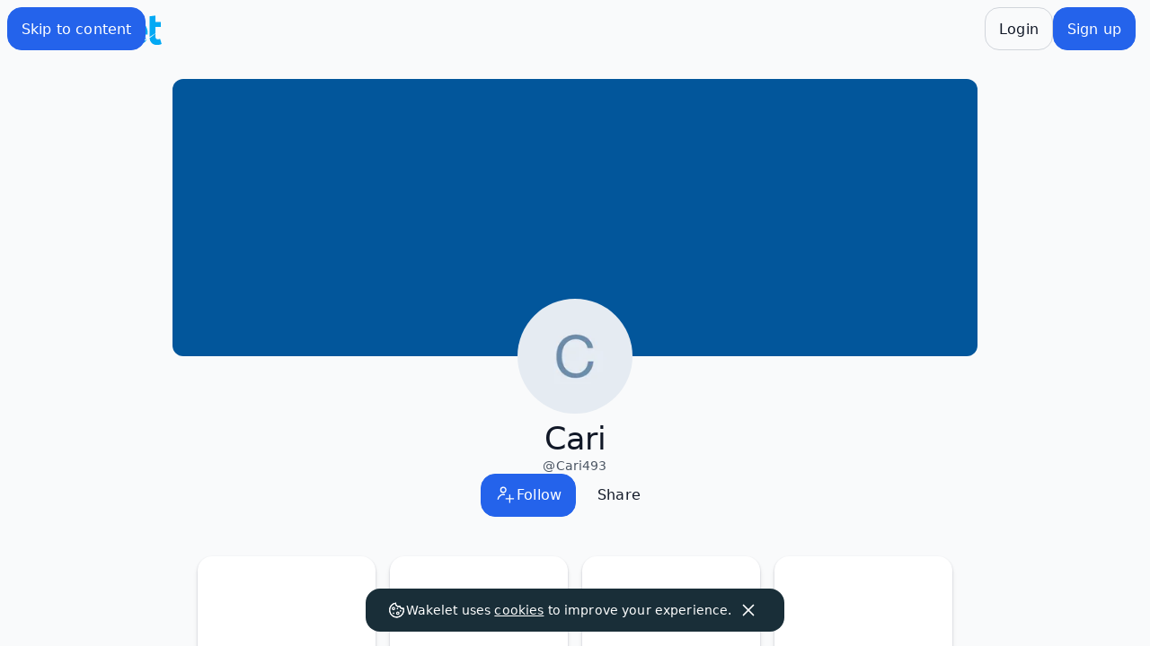

--- FILE ---
content_type: text/html; charset=utf-8
request_url: https://wakelet.com/@Cari493
body_size: 9550
content:
<!DOCTYPE html><html lang="en-US"><head><meta charSet="UTF-8" data-next-head=""/><meta name="viewport" content="width=device-width, initial-scale=1" data-next-head=""/><link rel="preload" href="https://assets.wakelet.com/logo/wklt-blue.svg" as="image" data-next-head=""/><title data-next-head="">Cari493 Profile and Collections - Wakelet</title><meta name="robots" content="index,follow" data-next-head=""/><meta name="description" content="Public Collections from Cari " data-next-head=""/><meta name="twitter:card" content="summary_large_image" data-next-head=""/><meta name="twitter:site" content="@wakelet" data-next-head=""/><meta property="og:title" content="Cari493 Profile and Collections - Wakelet" data-next-head=""/><meta property="og:description" content="Public Collections from Cari " data-next-head=""/><meta property="og:url" content="https://wakelet.com/@Cari493" data-next-head=""/><meta property="og:type" content="website" data-next-head=""/><meta property="og:image" content="https://images.wakelet.com/resize?id=72f3020f-b125-4166-ad8e-10a27804a4f4&amp;h=500&amp;w=500&amp;q=85" data-next-head=""/><meta property="og:image:type" content="image/jpeg" data-next-head=""/><meta property="og:image:width" content="690" data-next-head=""/><meta property="og:image:height" content="690" data-next-head=""/><meta property="og:site_name" content="Wakelet" data-next-head=""/><link rel="canonical" href="https://wakelet.com/@Cari493" data-next-head=""/><meta name="mobile-web-app-capable" content="yes" data-next-head=""/><meta name="application-name" content="Wakelet" data-next-head=""/><meta http-equiv="origin-trial" content="AmZ4wxTV98w7U1HjsWTa1g9ogWArJ19LClJKEVOZWQs/hOTFzLdWmQB0CA+v6RVvckBQhIrySMfTgI2pQowgZQIAAABTeyJvcmlnaW4iOiJodHRwczovL3dha2VsZXQuY29tOjQ0MyIsImZlYXR1cmUiOiJNdXRhdGlvbkV2ZW50cyIsImV4cGlyeSI6MTc0NzE4MDc5OX0="/><link rel="icon" type="image/png" sizes="512x512" href="/pwa/icon/manifest-icon-512.png"/><link rel="manifest" href="/app.webmanifest"/><meta name="theme-color" content="white"/><link rel="apple-touch-icon" href="/pwa/icon/apple-icon-180.png"/><meta name="apple-mobile-web-app-capable" content="yes"/><link rel="apple-touch-startup-image" href="/pwa/splash/apple-splash-2048-2732.jpg" media="(device-width: 1024px) and (device-height: 1366px) and (-webkit-device-pixel-ratio: 2) and (orientation: portrait)"/><link rel="apple-touch-startup-image" href="/pwa/splash/apple-splash-2732-2048.jpg" media="(device-width: 1024px) and (device-height: 1366px) and (-webkit-device-pixel-ratio: 2) and (orientation: landscape)"/><link rel="apple-touch-startup-image" href="/pwa/splash/apple-splash-1668-2388.jpg" media="(device-width: 834px) and (device-height: 1194px) and (-webkit-device-pixel-ratio: 2) and (orientation: portrait)"/><link rel="apple-touch-startup-image" href="/pwa/splash/apple-splash-2388-1668.jpg" media="(device-width: 834px) and (device-height: 1194px) and (-webkit-device-pixel-ratio: 2) and (orientation: landscape)"/><link rel="apple-touch-startup-image" href="/pwa/splash/apple-splash-1536-2048.jpg" media="(device-width: 768px) and (device-height: 1024px) and (-webkit-device-pixel-ratio: 2) and (orientation: portrait)"/><link rel="apple-touch-startup-image" href="/pwa/splash/apple-splash-2048-1536.jpg" media="(device-width: 768px) and (device-height: 1024px) and (-webkit-device-pixel-ratio: 2) and (orientation: landscape)"/><link rel="apple-touch-startup-image" href="/pwa/splash/apple-splash-1668-2224.jpg" media="(device-width: 834px) and (device-height: 1112px) and (-webkit-device-pixel-ratio: 2) and (orientation: portrait)"/><link rel="apple-touch-startup-image" href="/pwa/splash/apple-splash-2224-1668.jpg" media="(device-width: 834px) and (device-height: 1112px) and (-webkit-device-pixel-ratio: 2) and (orientation: landscape)"/><link rel="apple-touch-startup-image" href="/pwa/splash/apple-splash-1620-2160.jpg" media="(device-width: 810px) and (device-height: 1080px) and (-webkit-device-pixel-ratio: 2) and (orientation: portrait)"/><link rel="apple-touch-startup-image" href="/pwa/splash/apple-splash-2160-1620.jpg" media="(device-width: 810px) and (device-height: 1080px) and (-webkit-device-pixel-ratio: 2) and (orientation: landscape)"/><link rel="apple-touch-startup-image" href="/pwa/splash/apple-splash-1284-2778.jpg" media="(device-width: 428px) and (device-height: 926px) and (-webkit-device-pixel-ratio: 3) and (orientation: portrait)"/><link rel="apple-touch-startup-image" href="/pwa/splash/apple-splash-2778-1284.jpg" media="(device-width: 428px) and (device-height: 926px) and (-webkit-device-pixel-ratio: 3) and (orientation: landscape)"/><link rel="apple-touch-startup-image" href="/pwa/splash/apple-splash-1170-2532.jpg" media="(device-width: 390px) and (device-height: 844px) and (-webkit-device-pixel-ratio: 3) and (orientation: portrait)"/><link rel="apple-touch-startup-image" href="/pwa/splash/apple-splash-2532-1170.jpg" media="(device-width: 390px) and (device-height: 844px) and (-webkit-device-pixel-ratio: 3) and (orientation: landscape)"/><link rel="apple-touch-startup-image" href="/pwa/splash/apple-splash-1125-2436.jpg" media="(device-width: 375px) and (device-height: 812px) and (-webkit-device-pixel-ratio: 3) and (orientation: portrait)"/><link rel="apple-touch-startup-image" href="/pwa/splash/apple-splash-2436-1125.jpg" media="(device-width: 375px) and (device-height: 812px) and (-webkit-device-pixel-ratio: 3) and (orientation: landscape)"/><link rel="apple-touch-startup-image" href="/pwa/splash/apple-splash-1242-2688.jpg" media="(device-width: 414px) and (device-height: 896px) and (-webkit-device-pixel-ratio: 3) and (orientation: portrait)"/><link rel="apple-touch-startup-image" href="/pwa/splash/apple-splash-2688-1242.jpg" media="(device-width: 414px) and (device-height: 896px) and (-webkit-device-pixel-ratio: 3) and (orientation: landscape)"/><link rel="apple-touch-startup-image" href="/pwa/splash/apple-splash-828-1792.jpg" media="(device-width: 414px) and (device-height: 896px) and (-webkit-device-pixel-ratio: 2) and (orientation: portrait)"/><link rel="apple-touch-startup-image" href="/pwa/splash/apple-splash-1792-828.jpg" media="(device-width: 414px) and (device-height: 896px) and (-webkit-device-pixel-ratio: 2) and (orientation: landscape)"/><link rel="apple-touch-startup-image" href="/pwa/splash/apple-splash-1242-2208.jpg" media="(device-width: 414px) and (device-height: 736px) and (-webkit-device-pixel-ratio: 3) and (orientation: portrait)"/><link rel="apple-touch-startup-image" href="/pwa/splash/apple-splash-2208-1242.jpg" media="(device-width: 414px) and (device-height: 736px) and (-webkit-device-pixel-ratio: 3) and (orientation: landscape)"/><link rel="apple-touch-startup-image" href="/pwa/splash/apple-splash-750-1334.jpg" media="(device-width: 375px) and (device-height: 667px) and (-webkit-device-pixel-ratio: 2) and (orientation: portrait)"/><link rel="apple-touch-startup-image" href="/pwa/splash/apple-splash-1334-750.jpg" media="(device-width: 375px) and (device-height: 667px) and (-webkit-device-pixel-ratio: 2) and (orientation: landscape)"/><link rel="apple-touch-startup-image" href="/pwa/splash/apple-splash-640-1136.jpg" media="(device-width: 320px) and (device-height: 568px) and (-webkit-device-pixel-ratio: 2) and (orientation: portrait)"/><link rel="apple-touch-startup-image" href="/pwa/splash/apple-splash-1136-640.jpg" media="(device-width: 320px) and (device-height: 568px) and (-webkit-device-pixel-ratio: 2) and (orientation: landscape)"/><link rel="preconnect" href="https://www.googletagmanager.com"/><link rel="preconnect" href="https://www.google-analytics.com"/><link rel="preconnect" href="https://images.wakelet.com"/><link rel="preconnect" href="https://graphql.wakelet.com"/><link rel="prefetch" href="/sprites/icons.svg"/><link rel="preload" href="/_next/static/css/65cebe14104c0d8b.css" as="style"/><link rel="preload" href="/_next/static/css/ac071b9b3dd0e5e0.css" as="style"/><script>(function(w,l){w[l] = w[l] || [];w[l].push({'gtm.start':new Date().getTime(),event:'gtm.js'});})(window,'dataLayer');</script><script>(()=>{var l=Object.defineProperty;var m=e=>l(e,"__esModule",{value:!0});var d=(e,t)=>()=>(e&&(t=e(e=0)),t);var y=(e,t)=>{m(e);for(var r in t)l(e,r,{get:t[r],enumerable:!0})};var s,c=d(()=>{s="useandom-26T198340PX75pxJACKVERYMINDBUSHWOLF_GQZbfghjklqvwyzrict"});var f={};y(f,{customAlphabet:()=>w,customRandom:()=>p,nanoid:()=>b,random:()=>u,urlAlphabet:()=>s});var u,p,w,b,h=d(()=>{c();u=e=>crypto.getRandomValues(new Uint8Array(e)),p=(e,t,r)=>{let o=(2<<Math.log(e.length-1)/Math.LN2)-1,n=-~(1.6*o*t/e.length);return()=>{let i="";for(;;){let g=r(n),a=n;for(;a--;)if(i+=e[g[a]&o]||"",i.length===t)return i}}},w=(e,t)=>p(e,t,u),b=(e=21)=>{let t="",r=crypto.getRandomValues(new Uint8Array(e));for(;e--;){let o=r[e]&63;o<36?t+=o.toString(36):o<62?t+=(o-26).toString(36).toUpperCase():o<63?t+="_":t+="-"}return t}});var v=(h(),f).nanoid,I="gqv",k=e=>{let t=e+"=",r=document.cookie.split(";");for(let o=0;o<r.length;o++){let n=r[o];for(;n.charAt(0)===" ";)n=n.substring(1,n.length);if(n.indexOf(t)===0)return n.substring(t.length,n.length)}return null},x=()=>{try{k(I)||(document.cookie=`gqv=${v()}; Domain=.wakelet.com; Expires=Thu, 01 Jan 2037 00:00:00 GMT; Secure; SameSite=None; Path=/;`),fetch("https://graphql.wakelet.com/activate",{credentials:"include"})}catch(e){}};x();})();</script><link rel="stylesheet" href="/_next/static/css/65cebe14104c0d8b.css" data-n-g=""/><link rel="stylesheet" href="/_next/static/css/ac071b9b3dd0e5e0.css" data-n-p=""/><noscript data-n-css=""></noscript><script defer="" noModule="" src="/_next/static/chunks/polyfills-42372ed130431b0a.js"></script><script src="/_next/static/chunks/webpack-1de47cbbda8ba6b9.js" defer=""></script><script src="/_next/static/chunks/framework-88533775105404a6.js" defer=""></script><script src="/_next/static/chunks/main-0415d3e9af8c5e23.js" defer=""></script><script src="/_next/static/chunks/pages/_app-ca397599e232a99e.js" defer=""></script><script src="/_next/static/chunks/54e27604-7ad2adc5ac2cf455.js" defer=""></script><script src="/_next/static/chunks/621df6e4-44a734f9a7cbd681.js" defer=""></script><script src="/_next/static/chunks/1208-f457762e77d9db0e.js" defer=""></script><script src="/_next/static/chunks/8108-4eb20a5bd49ae5ad.js" defer=""></script><script src="/_next/static/chunks/3617-d5b43bfaba79eccc.js" defer=""></script><script src="/_next/static/chunks/2867-1aacca1cd95ad22d.js" defer=""></script><script src="/_next/static/chunks/1577-38fe40b7f4524d54.js" defer=""></script><script src="/_next/static/chunks/5328-4a082dd95dfeb8d4.js" defer=""></script><script src="/_next/static/chunks/1874-fa5f2fdf8418e774.js" defer=""></script><script src="/_next/static/chunks/5653-dbb2006f650d7c72.js" defer=""></script><script src="/_next/static/chunks/5406-a0fd0b130af5e3a7.js" defer=""></script><script src="/_next/static/chunks/6281-34e6ff671d70534a.js" defer=""></script><script src="/_next/static/chunks/pages/%5Bhandle%5D-a8f9fd0adfebbf2a.js" defer=""></script><script src="/_next/static/TuYZSlDmLQpubksMZ2oia/_buildManifest.js" defer=""></script><script src="/_next/static/TuYZSlDmLQpubksMZ2oia/_ssgManifest.js" defer=""></script></head><body><noscript><iframe title="gtm" src="https://www.googletagmanager.com/ns.html?id=GTM-PT7DD5G" height="0" width="0" style="display:none;visibility:hidden"></iframe></noscript><link rel="preload" as="image" href="https://assets.wakelet.com/logo/wklt-blue.svg"/><div id="__next"><div id="wk-page" class="Page-module__page___3YFuz"><a href="#wk-page-frame-body" class="Button-module__btn___daEdK Button-module__primary___st6yY Button-module__medium___HYxwi   Page-module__skip-link___nf2lH"><div class="Button-module__label___1PsXG Button-module__icon-left___hATGR"><span class="Text-module__label___coqax Button-module__text___dcWb-" data-testid="wk-label">Skip to content</span></div></a><nav aria-label="Main" data-orientation="vertical" dir="ltr" id="wk-page-pane" class="Page-module__pane___a-uJI" data-state="closed"></nav><main id="wk-page-frame" class="Page-module__frame___1TCcJ" data-scrolling="false"><div class="flex flex-1 flex-row"><div class="flex min-h-screen w-full flex-col"><header class="Page-module__header___iZ4Xh"><a href="https://wakelet.com" class="ml-1 rounded-sm"><span class="hidden sm:flex "><img alt="Wakelet Logo" width="160" height="40" decoding="async" data-nimg="1" style="color:transparent" src="https://assets.wakelet.com/logo/wklt-blue.svg"/></span><span class="flex sm:hidden" data-id="guest-logo"><svg height="40" width="40" class="shrink-0 !fill-wakelet-blue" title="logo" alt="Wakelet Logo"><use href="/sprites/icons.svg#logo"></use></svg></span></a></header><div id="wk-page-frame-body" class="Page-module__body___KTgw0"></div><footer class="Page-module__footer___bcqnE"><div class="mx-auto w-full max-w-[68.5rem]"><div class="zindex-tooltip fixed bottom-0 left-0 flex w-screen justify-center pb-4"></div><div class="flex flex-col gap-4 lg:flex-row"><div class="flex w-full flex-col gap-4 sm:flex-row xl:w-2/3"><ul class="flex flex-col gap-2 text-[var(--color-text-secondary)] sm:w-1/2"><li><p class="Text-module__h4___4t9ri text-[var(--color-text-primary)]">Product</p></li><li><a class="" href="https://wakelet.com/explore">Explore</a></li><li><a class="" href="https://learn.wakelet.com/">Wakelet for Education</a></li><li><a class="" href="https://schooldistricts.wakelet.com/">Wakelet for School Districts</a></li><li><a class="" href="https://wakelet.com/pricing/">Pricing</a></li><li><a class="" href="https://features.wakelet.com/">Features</a></li><li><a class="" href="https://extensions.wakelet.com/">Browser Extension</a></li><li><a class="" href="https://apps.wakelet.com/">Apps</a></li><li><a class="" href="https://blog.wakelet.com/wakelet-accessibility">Accessibility</a></li></ul><ul class="flex flex-col gap-2 text-[var(--color-text-secondary)] sm:w-1/2"><li><p class="Text-module__h4___4t9ri text-[var(--color-text-primary)]">Community</p></li><li><a class="" href="https://community.wakelet.com/">Community Program</a></li><li><a class="" href="https://community.wakelet.com/studentambassadors">Student Ambassador Program</a></li><li><a class="" href="https://wakelet.com/@wakeletportfoliocourse">Portfolio Course</a></li><li><a class="" href="https://wakelet.com/@wakeletcertifiedcourse">Wakelet Certified Course</a></li></ul></div><div class="flex w-full flex-col gap-4 sm:flex-row xl:w-1/3"><ul class="flex flex-col gap-2 text-[var(--color-text-secondary)]"><li><p class="Text-module__h4___4t9ri text-[var(--color-text-primary)]">Company</p></li><li><a class="" href="https://about.wakelet.com/">About</a></li><li><a class="" href="https://careers.wakelet.com/">Careers</a></li><li><a class="" href="https://shop.wakelet.com/">Shop</a></li><li><a class="" href="https://help.wakelet.com/">Help</a></li><li><a class="" href="mailto:support@wakelet.com">Contact Us</a></li></ul></div></div><ul class="flex justify-end gap-4 pb-8 pt-4"><li class="size-[30px]"><a href="https://www.youtube.com/user/wakelet" aria-label="Wakelet youtube" class="inline-block hover:text-social-youtube" target="_blank" rel="noreferrer"><svg stroke="currentColor" fill="currentColor" stroke-width="0" role="img" viewBox="0 0 24 24" class="text-[var(--color-text-secondary)]" height="30" width="30" xmlns="http://www.w3.org/2000/svg"><title>Youtube Icon</title><path d="M23.498 6.186a3.016 3.016 0 0 0-2.122-2.136C19.505 3.545 12 3.545 12 3.545s-7.505 0-9.377.505A3.017 3.017 0 0 0 .502 6.186C0 8.07 0 12 0 12s0 3.93.502 5.814a3.016 3.016 0 0 0 2.122 2.136c1.871.505 9.376.505 9.376.505s7.505 0 9.377-.505a3.015 3.015 0 0 0 2.122-2.136C24 15.93 24 12 24 12s0-3.93-.502-5.814zM9.545 15.568V8.432L15.818 12l-6.273 3.568z"></path></svg></a></li><li class="size-[30px]"><a href="https://twitter.com/wakelet" aria-label="Wakelet twitter" class="inline-block hover:text-social-twitter" target="_blank" rel="noreferrer"><svg stroke="currentColor" fill="currentColor" stroke-width="0" role="img" viewBox="0 0 24 24" class="text-[var(--color-text-secondary)]" height="30" width="30" xmlns="http://www.w3.org/2000/svg"><title>Twitter Icon</title><path d="M18.901 1.153h3.68l-8.04 9.19L24 22.846h-7.406l-5.8-7.584-6.638 7.584H.474l8.6-9.83L0 1.154h7.594l5.243 6.932ZM17.61 20.644h2.039L6.486 3.24H4.298Z"></path></svg></a></li><li class="size-[30px]"><a href="https://www.facebook.com/wakelet" aria-label="Wakelet facebook" class="inline-block hover:text-social-facebook" target="_blank" rel="noreferrer"><svg stroke="currentColor" fill="currentColor" stroke-width="0" role="img" viewBox="0 0 24 24" class="text-[var(--color-text-secondary)]" height="30" width="30" xmlns="http://www.w3.org/2000/svg"><title>Facebook Icon</title><path d="M9.101 23.691v-7.98H6.627v-3.667h2.474v-1.58c0-4.085 1.848-5.978 5.858-5.978.401 0 .955.042 1.468.103a8.68 8.68 0 0 1 1.141.195v3.325a8.623 8.623 0 0 0-.653-.036 26.805 26.805 0 0 0-.733-.009c-.707 0-1.259.096-1.675.309a1.686 1.686 0 0 0-.679.622c-.258.42-.374.995-.374 1.752v1.297h3.919l-.386 2.103-.287 1.564h-3.246v8.245C19.396 23.238 24 18.179 24 12.044c0-6.627-5.373-12-12-12s-12 5.373-12 12c0 5.628 3.874 10.35 9.101 11.647Z"></path></svg></a></li><li class="size-[30px]"><a href="https://www.instagram.com/wakelet/" aria-label="Wakelet instagram" class="inline-block hover:text-social-instagram" target="_blank" rel="noreferrer"><svg stroke="currentColor" fill="currentColor" stroke-width="0" role="img" viewBox="0 0 24 24" class="text-[var(--color-text-secondary)]" height="30" width="30" xmlns="http://www.w3.org/2000/svg"><title>Instagram Icon</title><path d="M7.0301.084c-1.2768.0602-2.1487.264-2.911.5634-.7888.3075-1.4575.72-2.1228 1.3877-.6652.6677-1.075 1.3368-1.3802 2.127-.2954.7638-.4956 1.6365-.552 2.914-.0564 1.2775-.0689 1.6882-.0626 4.947.0062 3.2586.0206 3.6671.0825 4.9473.061 1.2765.264 2.1482.5635 2.9107.308.7889.72 1.4573 1.388 2.1228.6679.6655 1.3365 1.0743 2.1285 1.38.7632.295 1.6361.4961 2.9134.552 1.2773.056 1.6884.069 4.9462.0627 3.2578-.0062 3.668-.0207 4.9478-.0814 1.28-.0607 2.147-.2652 2.9098-.5633.7889-.3086 1.4578-.72 2.1228-1.3881.665-.6682 1.0745-1.3378 1.3795-2.1284.2957-.7632.4966-1.636.552-2.9124.056-1.2809.0692-1.6898.063-4.948-.0063-3.2583-.021-3.6668-.0817-4.9465-.0607-1.2797-.264-2.1487-.5633-2.9117-.3084-.7889-.72-1.4568-1.3876-2.1228C21.2982 1.33 20.628.9208 19.8378.6165 19.074.321 18.2017.1197 16.9244.0645 15.6471.0093 15.236-.005 11.977.0014 8.718.0076 8.31.0215 7.0301.0839m.1402 21.6932c-1.17-.0509-1.8053-.2453-2.2287-.408-.5606-.216-.96-.4771-1.3819-.895-.422-.4178-.6811-.8186-.9-1.378-.1644-.4234-.3624-1.058-.4171-2.228-.0595-1.2645-.072-1.6442-.079-4.848-.007-3.2037.0053-3.583.0607-4.848.05-1.169.2456-1.805.408-2.2282.216-.5613.4762-.96.895-1.3816.4188-.4217.8184-.6814 1.3783-.9003.423-.1651 1.0575-.3614 2.227-.4171 1.2655-.06 1.6447-.072 4.848-.079 3.2033-.007 3.5835.005 4.8495.0608 1.169.0508 1.8053.2445 2.228.408.5608.216.96.4754 1.3816.895.4217.4194.6816.8176.9005 1.3787.1653.4217.3617 1.056.4169 2.2263.0602 1.2655.0739 1.645.0796 4.848.0058 3.203-.0055 3.5834-.061 4.848-.051 1.17-.245 1.8055-.408 2.2294-.216.5604-.4763.96-.8954 1.3814-.419.4215-.8181.6811-1.3783.9-.4224.1649-1.0577.3617-2.2262.4174-1.2656.0595-1.6448.072-4.8493.079-3.2045.007-3.5825-.006-4.848-.0608M16.953 5.5864A1.44 1.44 0 1 0 18.39 4.144a1.44 1.44 0 0 0-1.437 1.4424M5.8385 12.012c.0067 3.4032 2.7706 6.1557 6.173 6.1493 3.4026-.0065 6.157-2.7701 6.1506-6.1733-.0065-3.4032-2.771-6.1565-6.174-6.1498-3.403.0067-6.156 2.771-6.1496 6.1738M8 12.0077a4 4 0 1 1 4.008 3.9921A3.9996 3.9996 0 0 1 8 12.0077"></path></svg></a></li></ul><div class="flex flex-col justify-between border-t border-[#D1D5DB] pt-8 text-gray-90 sm:flex-row sm:items-center"><div class="flex flex-col gap-4 sm:flex-row sm:items-center"><svg class="size-7" xmlns="http://www.w3.org/2000/svg" width="116.42" height="79.21" viewBox="0 0 116.42 79.21"><path id="W_Logo_Grey" d="M649.77,393.55a201.179,201.179,0,0,0-23.51,4.55l4-16.75h23.23l-.09.3Zm-88-12.2h-24.7l.08.29,14.53,49.17c2.87-1.89,9.46-6.05,18.83-11Zm43.75,0H586.35l-10.5,35.76a266,266,0,0,1,35.66-14.71ZM619,428.76,613.67,410a326.709,326.709,0,0,0-39.19,11.79l-2,6.73L571.25,423q-9.46,3.6-19.46,8.13l8.7,29.43h22L595,416.48l12.73,44.06h21.78l17-56.24c-6.11.67-13.72,1.74-22.54,3.48Z" transform="translate(-537.07 -381.35)" fill="#aaa"></path></svg><span class="Text-module__label___coqax " data-testid="wk-label">© Wakelet Technologies 2025. All rights reserved</span></div><ul class="flex flex-row gap-4"><li><a class="font-semibold" href="https://wakelet.com/privacy">Privacy</a></li><li><a class="" href="https://wakelet.com/terms">Terms</a></li><li><a class="" href="https://brand.wakelet.com">Brand</a></li><li><a class="" href="https://blog.wakelet.com/">Blog</a></li></ul></div></div></footer></div></div></main><div class="Page-module__sidepanel___HDetK" id="panel-root"></div></div><div id="portal-root"></div><div role="region" aria-label="Notifications (F8)" tabindex="-1" style="pointer-events:none"><ol tabindex="-1" class="Toast-module__viewport___2hLMp"></ol></div></div><script id="__NEXT_DATA__" type="application/json">{"props":{"pageProps":{"dehydratedState":{"mutations":[],"queries":[{"state":{"data":{"id":"BirPXGJWv_C2E2EgiUjXK","name":"Cari","handle":"Cari493","bio":null,"avatarImage":{"id":"72f3020f-b125-4166-ad8e-10a27804a4f4","srcSet":[{"uri":"https://images.wakelet.com/resize?id=72f3020f-b125-4166-ad8e-10a27804a4f4\u0026h=68\u0026w=68\u0026q=85"},{"uri":"https://images.wakelet.com/resize?id=72f3020f-b125-4166-ad8e-10a27804a4f4\u0026h=150\u0026w=150\u0026q=85"}]},"backgroundImage":{"id":"7c775977-7f56-4621-87ee-76747f3cbe34","isDefault":true,"srcSet":[{"uri":"https://images.wakelet.com/resize?id=7c775977-7f56-4621-87ee-76747f3cbe34\u0026h=439\u0026w=2000\u0026q=85"},{"uri":"https://images.wakelet.com/resize?id=7c775977-7f56-4621-87ee-76747f3cbe34\u0026h=439\u0026w=2000\u0026q=85"}]},"verified":null,"badges":null,"viewerPermissions":{"canEdit":false},"socialLinks":[],"publicCollections":{"pageInfo":{"endCursor":"LUpXZmhHZzBYNjlCSTZrU3oxNEtRLjIz","hasNextPage":true,"totalCount":99},"edges":[{"node":{"id":"7H25nFsL-JUeiQ6pFaR3v","children":{"pageInfo":{"totalCount":1},"edges":[{"node":{"id":"PlGr0hsIF5Odtd4DlZRrJ"}}]},"coverImage":{"id":"847f6fc2-c18f-4fab-97ce-45f486c8f1e0","isDefault":true,"srcSet":[{"uri":"https://images.wakelet.com/resize?id=847f6fc2-c18f-4fab-97ce-45f486c8f1e0\u0026h=90\u0026w=120\u0026q=85"},{"uri":"https://images.wakelet.com/resize?id=847f6fc2-c18f-4fab-97ce-45f486c8f1e0\u0026h=300\u0026w=400\u0026q=85"}]},"title":"Download PDF Ruby Lost and Found by Christina Li, Christina Li","description":"","visibility":"public","updatedTime":"2023-08-23T23:54:24.341506624Z"}},{"node":{"id":"sGP-X9EiIN9YqBPKYJxCy","children":{"pageInfo":{"totalCount":1},"edges":[{"node":{"id":"5EyCwahzPsa_fCA4ew6wf"}}]},"coverImage":{"id":"847f6fc2-c18f-4fab-97ce-45f486c8f1e0","isDefault":true,"srcSet":[{"uri":"https://images.wakelet.com/resize?id=847f6fc2-c18f-4fab-97ce-45f486c8f1e0\u0026h=90\u0026w=120\u0026q=85"},{"uri":"https://images.wakelet.com/resize?id=847f6fc2-c18f-4fab-97ce-45f486c8f1e0\u0026h=300\u0026w=400\u0026q=85"}]},"title":"Read [pdf]\u003e A Soul of Ash and Blood: A Blood and Ash Novel by Jennifer L. Armentrout, Jennifer L. Armentrout","description":"","visibility":"public","updatedTime":"2023-08-23T23:52:17.786537206Z"}},{"node":{"id":"j0pXJ-36UFXq09hvIr1Jo","children":{"pageInfo":{"totalCount":1},"edges":[{"node":{"id":"0b87dxCw2tw-TdsoRwVh2"}}]},"coverImage":{"id":"847f6fc2-c18f-4fab-97ce-45f486c8f1e0","isDefault":true,"srcSet":[{"uri":"https://images.wakelet.com/resize?id=847f6fc2-c18f-4fab-97ce-45f486c8f1e0\u0026h=90\u0026w=120\u0026q=85"},{"uri":"https://images.wakelet.com/resize?id=847f6fc2-c18f-4fab-97ce-45f486c8f1e0\u0026h=300\u0026w=400\u0026q=85"}]},"title":"DOWNLOAD [PDF] {EPUB} The Travelling Cat Chronicles by Hiro Arikawa, Philip Gabriel","description":"","visibility":"public","updatedTime":"2023-08-23T23:50:43.601639239Z"}},{"node":{"id":"klNNrlZOfAWAzg6mIaxqG","children":{"pageInfo":{"totalCount":1},"edges":[{"node":{"id":"UIZx6PJhWOEWKWBXA2j80"}}]},"coverImage":{"id":"847f6fc2-c18f-4fab-97ce-45f486c8f1e0","isDefault":true,"srcSet":[{"uri":"https://images.wakelet.com/resize?id=847f6fc2-c18f-4fab-97ce-45f486c8f1e0\u0026h=90\u0026w=120\u0026q=85"},{"uri":"https://images.wakelet.com/resize?id=847f6fc2-c18f-4fab-97ce-45f486c8f1e0\u0026h=300\u0026w=400\u0026q=85"}]},"title":"Read online: Sometimes I'm Sad: A Child's Guide to Positive and Negative Thoughts and Feelings by Poppy O'Neill, Amanda Ashman-Wymbs, Poppy O'Neill, Amanda Ashman-Wymbs","description":"","visibility":"public","updatedTime":"2023-06-16T07:22:15.848006763Z"}},{"node":{"id":"lvejNtuJicWJSbWdHPaEy","children":{"pageInfo":{"totalCount":1},"edges":[{"node":{"id":"jVOp2aPWCUZCTbmyd6j3D"}}]},"coverImage":{"id":"847f6fc2-c18f-4fab-97ce-45f486c8f1e0","isDefault":true,"srcSet":[{"uri":"https://images.wakelet.com/resize?id=847f6fc2-c18f-4fab-97ce-45f486c8f1e0\u0026h=90\u0026w=120\u0026q=85"},{"uri":"https://images.wakelet.com/resize?id=847f6fc2-c18f-4fab-97ce-45f486c8f1e0\u0026h=300\u0026w=400\u0026q=85"}]},"title":"PDF [DOWNLOAD] Baby Shark: Good Night, Baby Shark! by Pinkfong on Iphone","description":"","visibility":"public","updatedTime":"2023-06-16T07:22:15.602534795Z"}},{"node":{"id":"jc63U-KjG01IdFFWPsY-0","children":{"pageInfo":{"totalCount":1},"edges":[{"node":{"id":"Y8_fKsWXcK3LMUHVwiCF2"}}]},"coverImage":{"id":"847f6fc2-c18f-4fab-97ce-45f486c8f1e0","isDefault":true,"srcSet":[{"uri":"https://images.wakelet.com/resize?id=847f6fc2-c18f-4fab-97ce-45f486c8f1e0\u0026h=90\u0026w=120\u0026q=85"},{"uri":"https://images.wakelet.com/resize?id=847f6fc2-c18f-4fab-97ce-45f486c8f1e0\u0026h=300\u0026w=400\u0026q=85"}]},"title":"Read [Pdf]\u003e Broken by Chrystal Miller, Chrystal Miller","description":"","visibility":"public","updatedTime":"2023-06-16T07:22:15.292582631Z"}},{"node":{"id":"OFodZsnCZgFalFkCekBF6","children":{"pageInfo":{"totalCount":1},"edges":[{"node":{"id":"3GEYF7jc7X_mhvf8zDMAa"}}]},"coverImage":{"id":"847f6fc2-c18f-4fab-97ce-45f486c8f1e0","isDefault":true,"srcSet":[{"uri":"https://images.wakelet.com/resize?id=847f6fc2-c18f-4fab-97ce-45f486c8f1e0\u0026h=90\u0026w=120\u0026q=85"},{"uri":"https://images.wakelet.com/resize?id=847f6fc2-c18f-4fab-97ce-45f486c8f1e0\u0026h=300\u0026w=400\u0026q=85"}]},"title":"DOWNLOAD [PDF] {EPUB} Premiers pas en CSS3 et HTML5","description":"","visibility":"public","updatedTime":"2023-06-16T07:19:02.122708282Z"}},{"node":{"id":"pqbtvlX0K2YIUm-FaG3iC","children":{"pageInfo":{"totalCount":1},"edges":[{"node":{"id":"WXoV1-aAxTa_8wmwRLfzp"}}]},"coverImage":{"id":"847f6fc2-c18f-4fab-97ce-45f486c8f1e0","isDefault":true,"srcSet":[{"uri":"https://images.wakelet.com/resize?id=847f6fc2-c18f-4fab-97ce-45f486c8f1e0\u0026h=90\u0026w=120\u0026q=85"},{"uri":"https://images.wakelet.com/resize?id=847f6fc2-c18f-4fab-97ce-45f486c8f1e0\u0026h=300\u0026w=400\u0026q=85"}]},"title":"[PDF/Kindle] L'école désorientée by Jérôme Martin","description":"","visibility":"public","updatedTime":"2023-06-16T07:19:02.04680281Z"}},{"node":{"id":"xgA00s_nlrz3MOtTecZO7","children":{"pageInfo":{"totalCount":1},"edges":[{"node":{"id":"-uj56F46306YGZlIBlNKi"}}]},"coverImage":{"id":"847f6fc2-c18f-4fab-97ce-45f486c8f1e0","isDefault":true,"srcSet":[{"uri":"https://images.wakelet.com/resize?id=847f6fc2-c18f-4fab-97ce-45f486c8f1e0\u0026h=90\u0026w=120\u0026q=85"},{"uri":"https://images.wakelet.com/resize?id=847f6fc2-c18f-4fab-97ce-45f486c8f1e0\u0026h=300\u0026w=400\u0026q=85"}]},"title":"SÁLVAME DE LOS HOMBRES PELIGROSOS leer el libro","description":"","visibility":"public","updatedTime":"2023-06-16T07:18:05.655535392Z"}},{"node":{"id":"MzEoyEFvcVzcTRXXrME3s","children":{"pageInfo":{"totalCount":1},"edges":[{"node":{"id":"PBtvXHA1wTuGZNbVSDA1_"}}]},"coverImage":{"id":"847f6fc2-c18f-4fab-97ce-45f486c8f1e0","isDefault":true,"srcSet":[{"uri":"https://images.wakelet.com/resize?id=847f6fc2-c18f-4fab-97ce-45f486c8f1e0\u0026h=90\u0026w=120\u0026q=85"},{"uri":"https://images.wakelet.com/resize?id=847f6fc2-c18f-4fab-97ce-45f486c8f1e0\u0026h=300\u0026w=400\u0026q=85"}]},"title":"VOICES UPPER INTERMEDIATE B2. WORKBOOK WITH KEY leer el libro pdf","description":"","visibility":"public","updatedTime":"2023-06-16T07:18:05.607300351Z"}},{"node":{"id":"m_ShXCRv1lQIzpvh5wCUl","children":{"pageInfo":{"totalCount":1},"edges":[{"node":{"id":"gGlFpcCyyw-daF7AsHnYb"}}]},"coverImage":{"id":"847f6fc2-c18f-4fab-97ce-45f486c8f1e0","isDefault":true,"srcSet":[{"uri":"https://images.wakelet.com/resize?id=847f6fc2-c18f-4fab-97ce-45f486c8f1e0\u0026h=90\u0026w=120\u0026q=85"},{"uri":"https://images.wakelet.com/resize?id=847f6fc2-c18f-4fab-97ce-45f486c8f1e0\u0026h=300\u0026w=400\u0026q=85"}]},"title":"PDF [Download] How to Meet Your Self: The Workbook for Self-Discovery by Dr. Nicole LePera, Dr. Nicole LePera","description":"","visibility":"public","updatedTime":"2023-06-16T07:17:42.959916546Z"}},{"node":{"id":"0MeyHfKs_nBMED2rOXB9z","children":{"pageInfo":{"totalCount":1},"edges":[{"node":{"id":"E4W86ROwR3aFAlOpvM8Ez"}}]},"coverImage":{"id":"847f6fc2-c18f-4fab-97ce-45f486c8f1e0","isDefault":true,"srcSet":[{"uri":"https://images.wakelet.com/resize?id=847f6fc2-c18f-4fab-97ce-45f486c8f1e0\u0026h=90\u0026w=120\u0026q=85"},{"uri":"https://images.wakelet.com/resize?id=847f6fc2-c18f-4fab-97ce-45f486c8f1e0\u0026h=300\u0026w=400\u0026q=85"}]},"title":"Online Read Ebook The Ultimate RPG Character Backstory Guide: Expanded Genres Edition: Prompts and Activities to Create Compelling Characters for Horror, Sci-Fi, X-Punk, and More by James D'Amato","description":"","visibility":"public","updatedTime":"2023-06-16T07:17:42.91572076Z"}},{"node":{"id":"KHK2GCLeUq_SYxO2dN7tf","children":{"pageInfo":{"totalCount":1},"edges":[{"node":{"id":"8jat60DOvquUjyw-yVoGR"}}]},"coverImage":{"id":"847f6fc2-c18f-4fab-97ce-45f486c8f1e0","isDefault":true,"srcSet":[{"uri":"https://images.wakelet.com/resize?id=847f6fc2-c18f-4fab-97ce-45f486c8f1e0\u0026h=90\u0026w=120\u0026q=85"},{"uri":"https://images.wakelet.com/resize?id=847f6fc2-c18f-4fab-97ce-45f486c8f1e0\u0026h=300\u0026w=400\u0026q=85"}]},"title":"PDF [DOWNLOAD] What I Love About You by Lisa Fletcher, Ron Borresen, Lisa Fletcher, Ron Borresen on Iphone","description":"","visibility":"public","updatedTime":"2023-06-16T07:17:42.863815521Z"}},{"node":{"id":"3acIBD8O245qxoanzwHcE","children":{"pageInfo":{"totalCount":1},"edges":[{"node":{"id":"TVxAFnFIsIJe8ZUQn9pHZ"}}]},"coverImage":{"id":"847f6fc2-c18f-4fab-97ce-45f486c8f1e0","isDefault":true,"srcSet":[{"uri":"https://images.wakelet.com/resize?id=847f6fc2-c18f-4fab-97ce-45f486c8f1e0\u0026h=90\u0026w=120\u0026q=85"},{"uri":"https://images.wakelet.com/resize?id=847f6fc2-c18f-4fab-97ce-45f486c8f1e0\u0026h=300\u0026w=400\u0026q=85"}]},"title":"My Stepmom's Daughter Is My Ex: Volume 5 by Kyosuke Kamishiro, TakayaKi, Geirrlon Dunn, Kyosuke Kamishiro, TakayaKi, Geirrlon Dunn on Ipad","description":"","visibility":"public","updatedTime":"2023-06-16T07:16:25.33343855Z"}},{"node":{"id":"1qbFb56eJjk0a6bFqXgK_","children":{"pageInfo":{"totalCount":1},"edges":[{"node":{"id":"R28ZR3QWnF_Px-Iy1vtcW"}}]},"coverImage":{"id":"847f6fc2-c18f-4fab-97ce-45f486c8f1e0","isDefault":true,"srcSet":[{"uri":"https://images.wakelet.com/resize?id=847f6fc2-c18f-4fab-97ce-45f486c8f1e0\u0026h=90\u0026w=120\u0026q=85"},{"uri":"https://images.wakelet.com/resize?id=847f6fc2-c18f-4fab-97ce-45f486c8f1e0\u0026h=300\u0026w=400\u0026q=85"}]},"title":"[PDF] Apprendre la gouache  - Peindre la nature en 6 étapes ou moins, 15 minutes par jour download","description":"","visibility":"public","updatedTime":"2023-06-16T07:14:43.650681456Z"}},{"node":{"id":"DfX2JTmKUC9WZPjoU460a","children":{"pageInfo":{"totalCount":1},"edges":[{"node":{"id":"H3hZ2WL1qJQPySeT-UR5M"}}]},"coverImage":{"id":"847f6fc2-c18f-4fab-97ce-45f486c8f1e0","isDefault":true,"srcSet":[{"uri":"https://images.wakelet.com/resize?id=847f6fc2-c18f-4fab-97ce-45f486c8f1e0\u0026h=90\u0026w=120\u0026q=85"},{"uri":"https://images.wakelet.com/resize?id=847f6fc2-c18f-4fab-97ce-45f486c8f1e0\u0026h=300\u0026w=400\u0026q=85"}]},"title":"[Pdf/ePub] Fondamentaux  - Finances publiques : droit budgétaire, comptabilité publique 2022-2023 by Damien Catteau download ebook","description":"","visibility":"public","updatedTime":"2023-06-16T07:14:43.522935184Z"}},{"node":{"id":"4fvGK7-al9cRRgZzNiPgA","children":{"pageInfo":{"totalCount":1},"edges":[{"node":{"id":"HgFZNPdkK4azGwGPw4bVl"}}]},"coverImage":{"id":"847f6fc2-c18f-4fab-97ce-45f486c8f1e0","isDefault":true,"srcSet":[{"uri":"https://images.wakelet.com/resize?id=847f6fc2-c18f-4fab-97ce-45f486c8f1e0\u0026h=90\u0026w=120\u0026q=85"},{"uri":"https://images.wakelet.com/resize?id=847f6fc2-c18f-4fab-97ce-45f486c8f1e0\u0026h=300\u0026w=400\u0026q=85"}]},"title":"UNA CORTE DE HIELO Y ESTRELLAS leer pdf","description":"","visibility":"public","updatedTime":"2023-06-16T07:10:48.521538123Z"}},{"node":{"id":"Sj6tfOIFHXaaAG3geZUnl","children":{"pageInfo":{"totalCount":1},"edges":[{"node":{"id":"nFKckRi7XajNq1WdGONx-"}}]},"coverImage":{"id":"847f6fc2-c18f-4fab-97ce-45f486c8f1e0","isDefault":true,"srcSet":[{"uri":"https://images.wakelet.com/resize?id=847f6fc2-c18f-4fab-97ce-45f486c8f1e0\u0026h=90\u0026w=120\u0026q=85"},{"uri":"https://images.wakelet.com/resize?id=847f6fc2-c18f-4fab-97ce-45f486c8f1e0\u0026h=300\u0026w=400\u0026q=85"}]},"title":"TECNOLOGIA DE LOS MOTORES (2ª ED.) leer epub MIGUEL ANGEL PEREZ BELLO","description":"","visibility":"public","updatedTime":"2023-06-16T07:10:48.291695798Z"}},{"node":{"id":"yReohQROAPoxHhN5ZagyL","children":{"pageInfo":{"totalCount":1},"edges":[{"node":{"id":"b7JWVB1pMAJ_gFmIEm1yb"}}]},"coverImage":{"id":"847f6fc2-c18f-4fab-97ce-45f486c8f1e0","isDefault":true,"srcSet":[{"uri":"https://images.wakelet.com/resize?id=847f6fc2-c18f-4fab-97ce-45f486c8f1e0\u0026h=90\u0026w=120\u0026q=85"},{"uri":"https://images.wakelet.com/resize?id=847f6fc2-c18f-4fab-97ce-45f486c8f1e0\u0026h=300\u0026w=400\u0026q=85"}]},"title":"DOWNLOADS Chez nous","description":"","visibility":"public","updatedTime":"2023-06-16T07:10:15.875469338Z"}},{"node":{"id":"HN22fwnFK-rLEwi2zourg","children":{"pageInfo":{"totalCount":1},"edges":[{"node":{"id":"b0m-ZoSnUzxXxGUbQOMza"}}]},"coverImage":{"id":"847f6fc2-c18f-4fab-97ce-45f486c8f1e0","isDefault":true,"srcSet":[{"uri":"https://images.wakelet.com/resize?id=847f6fc2-c18f-4fab-97ce-45f486c8f1e0\u0026h=90\u0026w=120\u0026q=85"},{"uri":"https://images.wakelet.com/resize?id=847f6fc2-c18f-4fab-97ce-45f486c8f1e0\u0026h=300\u0026w=400\u0026q=85"}]},"title":"Download PDF Les dragons de Nalsara Tome 6","description":"","visibility":"public","updatedTime":"2023-06-16T07:10:15.825390794Z"}},{"node":{"id":"lZgzOfAAdDFk4sfdCS59b","children":{"pageInfo":{"totalCount":1},"edges":[{"node":{"id":"zPuX9fe8wucibYYVYXgaY"}}]},"coverImage":{"id":"847f6fc2-c18f-4fab-97ce-45f486c8f1e0","isDefault":true,"srcSet":[{"uri":"https://images.wakelet.com/resize?id=847f6fc2-c18f-4fab-97ce-45f486c8f1e0\u0026h=90\u0026w=120\u0026q=85"},{"uri":"https://images.wakelet.com/resize?id=847f6fc2-c18f-4fab-97ce-45f486c8f1e0\u0026h=300\u0026w=400\u0026q=85"}]},"title":"{pdf download} Psychologie des foules","description":"","visibility":"public","updatedTime":"2023-06-16T07:10:15.777019312Z"}},{"node":{"id":"-u11WwjZuC2fDmScXLpij","children":{"pageInfo":{"totalCount":1},"edges":[{"node":{"id":"P-uBAlR5ZoS3iBbReq8Z6"}}]},"coverImage":{"id":"847f6fc2-c18f-4fab-97ce-45f486c8f1e0","isDefault":true,"srcSet":[{"uri":"https://images.wakelet.com/resize?id=847f6fc2-c18f-4fab-97ce-45f486c8f1e0\u0026h=90\u0026w=120\u0026q=85"},{"uri":"https://images.wakelet.com/resize?id=847f6fc2-c18f-4fab-97ce-45f486c8f1e0\u0026h=300\u0026w=400\u0026q=85"}]},"title":"{epub download} Escaping with Her Saxon Enemy by Sarah Rodi","description":"","visibility":"public","updatedTime":"2023-06-16T07:04:50.384125406Z"}},{"node":{"id":"W-_oFEd4-39opkPV4UFUG","children":{"pageInfo":{"totalCount":1},"edges":[{"node":{"id":"XGBYruaG8uj1TZzZ7dQQH"}}]},"coverImage":{"id":"847f6fc2-c18f-4fab-97ce-45f486c8f1e0","isDefault":true,"srcSet":[{"uri":"https://images.wakelet.com/resize?id=847f6fc2-c18f-4fab-97ce-45f486c8f1e0\u0026h=90\u0026w=120\u0026q=85"},{"uri":"https://images.wakelet.com/resize?id=847f6fc2-c18f-4fab-97ce-45f486c8f1e0\u0026h=300\u0026w=400\u0026q=85"}]},"title":"Read [pdf]\u003e Once Upon a Broken Heart by Stephanie Garber, Stephanie Garber","description":"","visibility":"public","updatedTime":"2023-06-16T07:04:50.31046284Z"}},{"node":{"id":"-JWfhGg0X69BI6kSz14KQ","children":{"pageInfo":{"totalCount":1},"edges":[{"node":{"id":"C4ArRjVXhEXDqYhNC2dvg"}}]},"coverImage":{"id":"847f6fc2-c18f-4fab-97ce-45f486c8f1e0","isDefault":true,"srcSet":[{"uri":"https://images.wakelet.com/resize?id=847f6fc2-c18f-4fab-97ce-45f486c8f1e0\u0026h=90\u0026w=120\u0026q=85"},{"uri":"https://images.wakelet.com/resize?id=847f6fc2-c18f-4fab-97ce-45f486c8f1e0\u0026h=300\u0026w=400\u0026q=85"}]},"title":"[PDF/Kindle] The Moorcock Library: Elric Stormbringer by P. Craig Russell","description":"","visibility":"public","updatedTime":"2023-06-16T07:04:50.22907724Z"}}]}},"dataUpdateCount":1,"dataUpdatedAt":1769899550848,"error":null,"errorUpdateCount":0,"errorUpdatedAt":0,"fetchFailureCount":0,"fetchFailureReason":null,"fetchMeta":null,"isInvalidated":false,"status":"success","fetchStatus":"idle"},"queryKey":["profileByHandle","Cari493"],"queryHash":"[\"profileByHandle\",\"Cari493\"]"}]},"handle":"Cari493","name":"Cari","bio":"","avatarImage":"https://images.wakelet.com/resize?id=72f3020f-b125-4166-ad8e-10a27804a4f4\u0026h=68\u0026w=68\u0026q=85"},"__N_SSP":true},"page":"/[handle]","query":{"handle":"@Cari493"},"buildId":"TuYZSlDmLQpubksMZ2oia","isFallback":false,"isExperimentalCompile":false,"gssp":true,"scriptLoader":[]}</script></body></html>